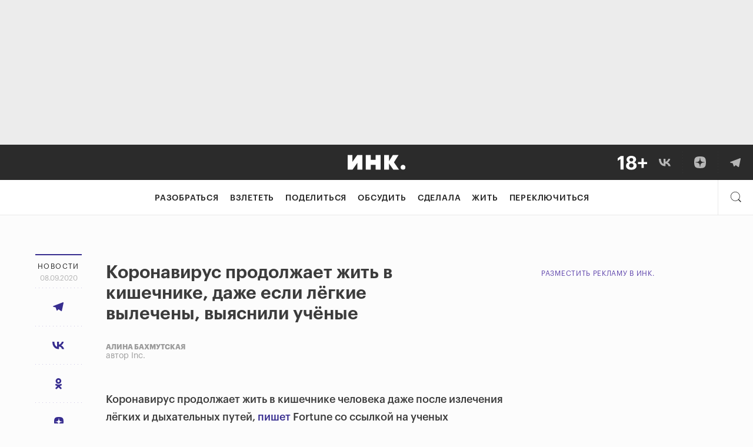

--- FILE ---
content_type: image/svg+xml
request_url: https://storage.yandexcloud.net/incrussia-prod/wp-content/uploads/2020/09/Group-70.svg
body_size: 3939
content:
<svg width="680" height="70" viewBox="0 0 680 70" fill="none" xmlns="http://www.w3.org/2000/svg">
<rect width="680" height="70" fill="#34AADF"/>
<path fill-rule="evenodd" clip-rule="evenodd" d="M106.035 45.9433C106.026 47.9789 104.395 49.6137 102.385 49.6022C100.407 49.5908 98.7878 47.9286 98.7989 45.9207C98.81 43.9045 100.443 42.2782 102.45 42.2847C104.414 42.291 106.043 43.9542 106.035 45.9433Z" fill="white"/>
<path fill-rule="evenodd" clip-rule="evenodd" d="M90.8158 37.3785L99.4813 36.4716C98.6347 31.03 95.4722 27.9313 89.9941 27.1756C81.7767 26.0419 76.6969 29.8964 75.3523 31.8614C74.0076 33.8264 73.3353 35.5647 73.1859 38.7389C73.0365 41.9132 74.9788 44.7851 75.6511 45.5409C76.3234 46.2967 79.3862 50 87.1553 50C94.9244 50 97.4643 46.9769 98.7343 44.1805C99.2323 43.0217 99.4813 42.0392 99.4813 41.233H90.9652C90.7162 43.5003 89.4463 44.634 87.1553 44.634C83.719 44.634 83.2708 41.3841 83.4202 38.7389C83.5696 36.0937 83.3455 32.6172 87.0059 32.466C89.4463 32.3653 90.7162 34.0027 90.8158 37.3785Z" fill="white"/>
<path fill-rule="evenodd" clip-rule="evenodd" d="M74.1439 43.2695V49.4944H58.6444V43.0558H61.5709V42.8641C61.5706 40.6761 61.5714 38.4879 61.5695 36.2998C61.5689 35.6593 61.4285 35.0584 61.041 34.5367C60.5944 33.9353 59.975 33.6195 59.2622 33.4848C57.973 33.2412 56.7666 33.4342 55.7107 34.2651C54.7474 35.0231 54.2486 36.0486 54.2275 37.2691C54.1946 39.1759 54.2191 41.0838 54.2197 42.9911C55.2228 43.0465 56.2157 43.0465 57.2206 43.0465V49.4958H41.3704V43.058H44.2208V33.385H41.3694V26.9385H53.8744V31.3835C54.0605 31.1818 54.2091 31.0339 54.343 30.8735C55.3141 29.7098 56.4482 28.7571 57.8207 28.1117C58.7759 27.6625 59.781 27.3892 60.8244 27.2614C62.5894 27.0453 64.3451 27.0852 66.0808 27.5033C67.3496 27.8088 68.5155 28.3321 69.495 29.2284C70.5133 30.1601 71.1248 31.327 71.3744 32.6786C71.4879 33.2931 71.5475 33.9166 71.5524 34.5417C71.5711 37.2911 71.5605 40.0407 71.5606 42.7903V43.0399H74.1439V43.2695ZM23.7833 26.9285H20V20H40.2828V26.8887H36.4984V43.0417H40.2804V49.4922H20.0037V43.0568H23.7833V26.9285Z" fill="white"/>
<path d="M209.511 41H211.923V28.13H201.519V41H203.931V30.056H209.511V41ZM218.787 41.18C221.559 41.18 223.629 39.272 223.629 36.338V36.194C223.629 33.314 221.559 31.388 218.805 31.388C216.033 31.388 213.963 33.332 213.963 36.248V36.392C213.963 39.254 216.015 41.18 218.787 41.18ZM218.805 39.488C217.149 39.488 216.195 38.282 216.195 36.356V36.212C216.195 34.268 217.185 33.098 218.805 33.098C220.425 33.098 221.397 34.286 221.397 36.23V36.356C221.397 38.282 220.425 39.488 218.805 39.488ZM227.853 37.004C227.961 35.852 228.051 34.34 228.087 33.188H230.949V39.38H227.295C227.583 38.804 227.745 38.048 227.853 37.004ZM226.197 41H232.551L232.623 43.286H234.477V39.38H233.109V31.586H226.197C226.197 32.828 226.089 35.258 225.909 36.86C225.747 38.21 225.531 39.146 224.865 39.38H224.271V43.286H226.125L226.197 41ZM241.96 41H244.138V31.586H236.056V41H238.234V33.206H241.96V41ZM248.904 41L252.972 34.34V41H255.132V31.586H252.972L248.904 38.246V31.586H246.726V41H248.904ZM257.642 41H269.9V31.586H267.722V39.38H264.86V31.586H262.682V39.38H259.82V31.586H257.642V41ZM274.673 41L278.741 34.34V41H280.901V31.586H278.741L274.673 38.246V31.586H272.495V41H274.673ZM290.449 31.586H282.511V33.206H285.391V41H287.569V33.206H290.449V31.586ZM296.024 41.18C298.436 41.18 300.038 40.1 300.344 38.12H298.238C298.076 39.038 297.392 39.56 296.078 39.56C294.458 39.56 293.558 38.552 293.486 36.77H300.38V36.14C300.38 32.774 298.274 31.388 295.934 31.388C293.252 31.388 291.254 33.332 291.254 36.248V36.392C291.254 39.362 293.252 41.18 296.024 41.18ZM293.522 35.312C293.738 33.854 294.62 32.972 295.934 32.972C297.284 32.972 298.112 33.692 298.22 35.312H293.522ZM306.447 41.18C309.003 41.18 310.641 39.65 310.803 37.49H308.805C308.679 38.822 307.689 39.506 306.537 39.506C304.935 39.506 303.927 38.426 303.927 36.374V36.23C303.927 34.286 304.989 33.134 306.483 33.134C307.635 33.134 308.463 33.656 308.643 34.916H310.749C310.497 32.324 308.535 31.388 306.447 31.388C303.819 31.388 301.695 33.278 301.695 36.266V36.41C301.695 39.416 303.747 41.18 306.447 41.18ZM312.679 41H316.495C318.691 41 320.167 40.046 320.167 37.922V37.868C320.167 35.762 318.655 34.682 316.549 34.682H314.857V31.586H312.679V41ZM314.857 39.434V36.266H316.225C317.413 36.266 317.971 36.788 317.971 37.85V37.904C317.971 38.93 317.449 39.434 316.225 39.434H314.857ZM332.351 41H334.529V31.586H332.351V35.384H328.445V31.586H326.267V41H328.445V37.004H332.351V41ZM340.1 39.614C339.02 39.614 338.588 39.092 338.588 38.3C338.588 37.148 339.65 36.77 341.306 36.77H342.422V37.706C342.422 38.912 341.432 39.614 340.1 39.614ZM339.578 41.18C341.018 41.18 341.846 40.658 342.458 39.848V41H344.6V34.826C344.6 32.252 342.944 31.388 340.838 31.388C338.732 31.388 336.986 32.306 336.806 34.502H338.912C339.02 33.566 339.578 33.026 340.712 33.026C341.99 33.026 342.422 33.656 342.422 34.916V35.402H341.252C338.552 35.402 336.428 36.194 336.428 38.39C336.428 40.352 337.85 41.18 339.578 41.18ZM351.638 41H354.05V28.13H351.638V41ZM356.905 41H359.083V35.456C359.083 33.962 360.073 33.206 361.297 33.206C362.593 33.206 363.169 33.854 363.169 35.276V41H365.347V35.078C365.347 32.486 364.015 31.388 362.125 31.388C360.577 31.388 359.533 32.162 359.083 33.08V31.586H356.905V41ZM371.979 41.18C374.535 41.18 376.173 39.65 376.335 37.49H374.337C374.211 38.822 373.221 39.506 372.069 39.506C370.467 39.506 369.459 38.426 369.459 36.374V36.23C369.459 34.286 370.521 33.134 372.015 33.134C373.167 33.134 373.995 33.656 374.175 34.916H376.281C376.029 32.324 374.067 31.388 371.979 31.388C369.351 31.388 367.227 33.278 367.227 36.266V36.41C367.227 39.416 369.279 41.18 371.979 41.18ZM379.33 41.126C380.14 41.126 380.77 40.514 380.77 39.722C380.77 38.93 380.14 38.3 379.33 38.3C378.538 38.3 377.908 38.93 377.908 39.722C377.908 40.514 378.538 41.126 379.33 41.126ZM387.526 41H391.666C393.916 41 395.176 40.028 395.176 38.228V38.174C395.176 36.95 394.384 36.302 393.088 36.05C394.24 35.78 394.762 34.97 394.762 33.98V33.944C394.762 32.216 393.304 31.586 391.324 31.586H387.526V41ZM390.946 33.044C391.972 33.044 392.53 33.296 392.53 34.16V34.196C392.53 35.06 392.062 35.438 391.018 35.438H389.704V33.044H390.946ZM391.324 36.896C392.422 36.896 392.944 37.31 392.944 38.21V38.246C392.944 39.164 392.368 39.542 391.252 39.542H389.704V36.896H391.324ZM404.22 41H406.632V30.02H410.214V28.13H400.638V30.02H404.22V41ZM414.747 41.18C417.159 41.18 418.761 40.1 419.067 38.12H416.961C416.799 39.038 416.115 39.56 414.801 39.56C413.181 39.56 412.281 38.552 412.209 36.77H419.103V36.14C419.103 32.774 416.997 31.388 414.657 31.388C411.975 31.388 409.977 33.332 409.977 36.248V36.392C409.977 39.362 411.975 41.18 414.747 41.18ZM412.245 35.312C412.461 33.854 413.343 32.972 414.657 32.972C416.007 32.972 416.835 33.692 416.943 35.312H412.245ZM421.102 41H423.28V27.23H421.102V41ZM430.075 41.18C432.487 41.18 434.089 40.1 434.395 38.12H432.289C432.127 39.038 431.443 39.56 430.129 39.56C428.509 39.56 427.609 38.552 427.537 36.77H434.431V36.14C434.431 32.774 432.325 31.388 429.985 31.388C427.303 31.388 425.305 33.332 425.305 36.248V36.392C425.305 39.362 427.303 41.18 430.075 41.18ZM427.573 35.312C427.789 33.854 428.671 32.972 429.985 32.972C431.335 32.972 432.163 33.692 432.271 35.312H427.573ZM440.462 38.948C439.058 38.948 437.978 37.868 437.978 36.122V35.978C437.978 34.268 438.914 33.098 440.534 33.098C442.1 33.098 443.072 34.16 443.072 35.942V36.068C443.072 37.868 441.974 38.948 440.462 38.948ZM440.39 44.456C443.306 44.456 445.16 43.07 445.178 40.298V31.586H443V33.026C442.46 32.09 441.524 31.388 439.976 31.388C437.546 31.388 435.746 33.368 435.746 36.014V36.14C435.746 38.858 437.564 40.622 439.922 40.622C441.308 40.622 442.478 39.776 443 38.876V40.262C443 41.954 442.064 42.8 440.372 42.8C438.95 42.8 438.23 42.26 438.05 41.324H435.854C436.106 43.124 437.438 44.456 440.39 44.456ZM447.767 41H449.945V36.104C449.945 34.106 451.097 33.494 453.005 33.476V31.442C451.421 31.46 450.539 32.162 449.945 33.35V31.586H447.767V41ZM457.733 39.614C456.653 39.614 456.221 39.092 456.221 38.3C456.221 37.148 457.283 36.77 458.939 36.77H460.055V37.706C460.055 38.912 459.065 39.614 457.733 39.614ZM457.211 41.18C458.651 41.18 459.479 40.658 460.091 39.848V41H462.233V34.826C462.233 32.252 460.577 31.388 458.471 31.388C456.365 31.388 454.619 32.306 454.439 34.502H456.545C456.653 33.566 457.211 33.026 458.345 33.026C459.623 33.026 460.055 33.656 460.055 34.916V35.402H458.885C456.185 35.402 454.061 36.194 454.061 38.39C454.061 40.352 455.483 41.18 457.211 41.18ZM464.73 41H466.908V35.366C466.908 33.926 467.898 33.206 468.978 33.206C470.04 33.206 470.652 33.8 470.652 35.186V41H472.83V35.366C472.83 33.926 473.82 33.206 474.9 33.206C475.98 33.206 476.574 33.8 476.574 35.186V41H478.752V35.042C478.752 32.45 477.348 31.388 475.62 31.388C474.45 31.388 473.154 31.91 472.434 33.08C471.966 31.91 470.994 31.388 469.77 31.388C468.384 31.388 467.358 32.144 466.908 33.026V31.586H464.73V41Z" fill="white"/>
</svg>
